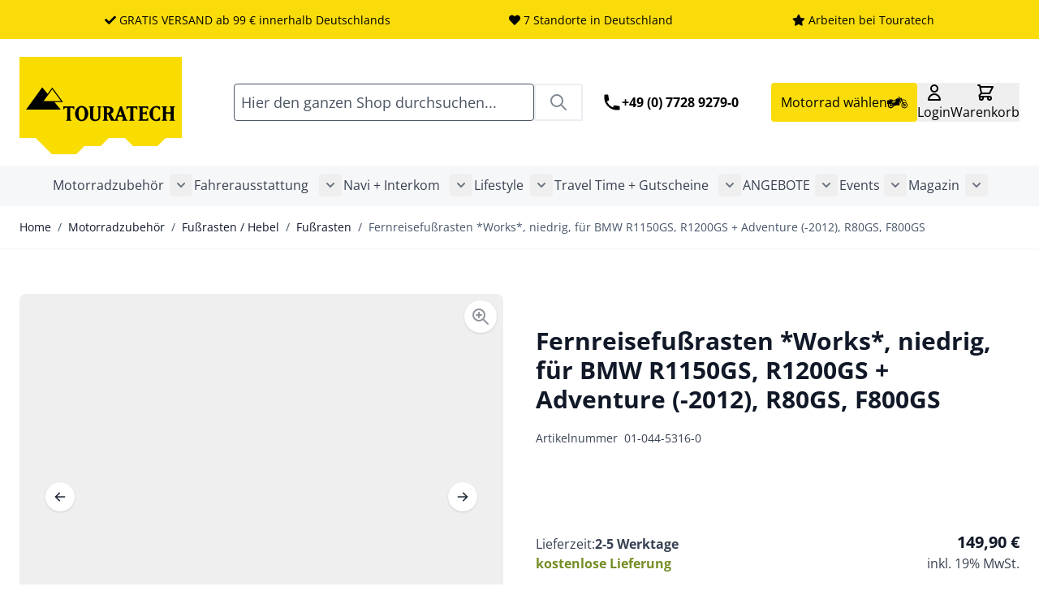

--- FILE ---
content_type: text/css
request_url: https://www.touratech.de/static/version1766056541/frontend/Touratech/hyva/de_DE/MageArray_Popup/css/popup_styles.css
body_size: 61
content:
.popup_section {
    display: none;
}

div:where(.swal2-container).swal2-center>.swal2-popup {
    padding: 0;
}

div:where(.swal2-container).swal2-center>.swal2-popup>#swal2-html-container {
    margin: 3rem;
}